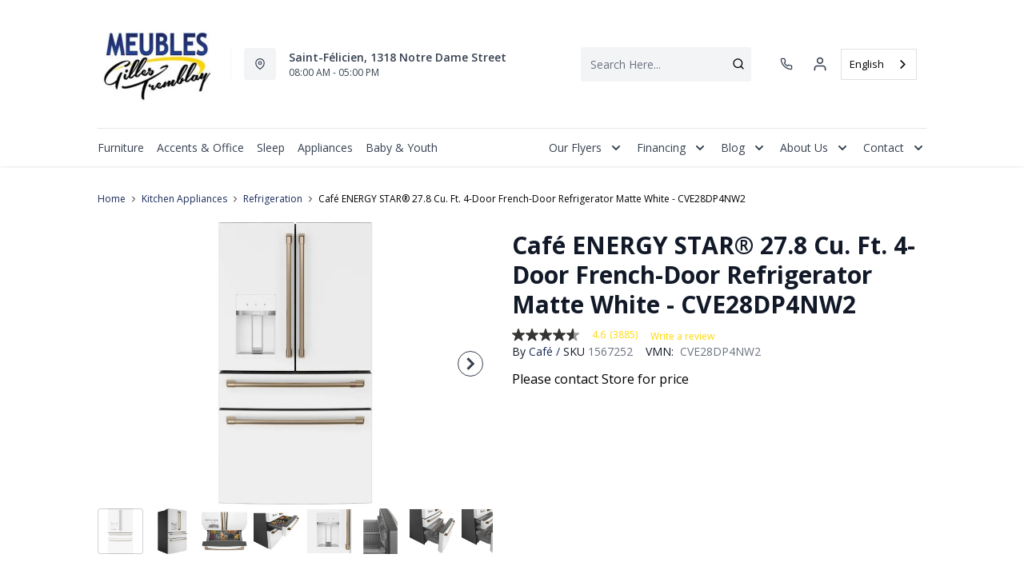

--- FILE ---
content_type: text/html; charset=utf-8
request_url: https://www.meublesgillestremblay.com/products/cafe-energy-star%C2%AE-27-8-cu-ft-4-door-french-door-refrigerator-matte-white-cve28dp4nw2?view=product-endpoint
body_size: 3293
content:


{
"product":{
        "id": 8533688647954,
"title": "Café ENERGY STAR® 27.8 Cu. Ft. 4-Door French-Door Refrigerator Matte White - CVE28DP4NW2",
"tags": ["Appliances",
"Brand_Café",
"Colour_White",
"data-feed-3-0",
"Dimensions (Height)_68.0”-69.9”",
"Dimensions (Width)_34&quot;-38&quot;",
"GECMSM01082026",
"Kitchen Appliances",
"Kitchen Appliances-Refrigeration",
"newversion",
"OnListingPage_true",
"recliner-theme",
"Refrigerators",
"Regular",
"Room-Kitchen Appliances",
"RoomGrouping-Kitchen Appliances-Refrigeration",
"SeriesId_GEC-REF-CVE28DP4N",
"ShowOnListing",
"Style_French Door",
"VendorId-GEC",
"Web Series_GEC-CVE28DP4N"
],
"online_store_url": "\/products\/cafe-energy-star%C2%AE-27-8-cu-ft-4-door-french-door-refrigerator-matte-white-cve28dp4nw2",
"product_type": "French Door Fridge",
"handle": "cafe-energy-star®-27-8-cu-ft-4-door-french-door-refrigerator-matte-white-cve28dp4nw2",
"available": true,
"body_html": "Caf%C3%A9%20ENERGY%20STAR%C2%AE%2027.8%20Cu.%20Ft.%204-Door%20French-Door%20Refrigerator%20Matte%20White%20-%20CVE28DP4NW2%20LED%20Light%20Wall,%20Hands-Free%20AutoFill,%20TwinChill%20Evapourator,%20External%20Dispenser,%20WiFi%20Connect",
"collections": ["kitchen-appliances",
"on-sale-now",
"storage-furniture"
],
"price": 903900,
"price_max": 903900,
"price_min": 903900,
"price_varies": false,
"compare_at_price": 943900,
"compare_at_price_max": 943900,
"compare_at_price_min": 943900,
"compare_at_price_varies":false,
"has_only_default_variant": true,
"featured_image": "\/\/www.meublesgillestremblay.com\/cdn\/shop\/products\/1_0e73ac0c-7358-42b7-b7bd-e5b3290edc40_400x.jpg?v=1735582137",
"placeholder_image": "\/\/www.meublesgillestremblay.com\/cdn\/shop\/products\/1_0e73ac0c-7358-42b7-b7bd-e5b3290edc40_20x.jpg?v=1735582137",
"meta_info":null,
"page_id":null,
"zone_price_range":null,
"productGroupId":"217098",
"options": [
  {
  "name": "Title",
  "option_group": "option1",
  "position": 1,
  "values": [
    "Default Title"
  
  ]
  }

],
"images": [
  {
  "id": 42539687182610,
  "altText": "Café ENERGY STAR® 27.8 Cu. Ft. 4-Door French-Door Refrigerator Matte White - CVE28DP4NW2",
  "height": 2048,
  "width": 2048,
  "position": 1,
  "src": "\/\/www.meublesgillestremblay.com\/cdn\/shop\/products\/1_0e73ac0c-7358-42b7-b7bd-e5b3290edc40.jpg?v=1735582137",
  "src_small": "\/\/www.meublesgillestremblay.com\/cdn\/shop\/products\/1_0e73ac0c-7358-42b7-b7bd-e5b3290edc40_400x.jpg?v=1735582137",
  "src_placeholder": "\/\/www.meublesgillestremblay.com\/cdn\/shop\/products\/1_0e73ac0c-7358-42b7-b7bd-e5b3290edc40_50x.jpg?v=1735582137"
  },

  {
  "id": 42539687215378,
  "altText": "Café ENERGY STAR® 27.8 Cu. Ft. 4-Door French-Door Refrigerator Matte White - CVE28DP4NW2",
  "height": 2048,
  "width": 2048,
  "position": 2,
  "src": "\/\/www.meublesgillestremblay.com\/cdn\/shop\/products\/2_a51f7751-a9aa-4dfc-8c74-3867a7e7bd21.jpg?v=1691795616",
  "src_small": "\/\/www.meublesgillestremblay.com\/cdn\/shop\/products\/2_a51f7751-a9aa-4dfc-8c74-3867a7e7bd21_400x.jpg?v=1691795616",
  "src_placeholder": "\/\/www.meublesgillestremblay.com\/cdn\/shop\/products\/2_a51f7751-a9aa-4dfc-8c74-3867a7e7bd21_50x.jpg?v=1691795616"
  },

  {
  "id": 42539687248146,
  "altText": "Café ENERGY STAR® 27.8 Cu. Ft. 4-Door French-Door Refrigerator Matte White - CVE28DP4NW2",
  "height": 2048,
  "width": 2048,
  "position": 3,
  "src": "\/\/www.meublesgillestremblay.com\/cdn\/shop\/products\/3_04c387ec-88a9-4c7e-98cc-055112acb26f.jpg?v=1691795616",
  "src_small": "\/\/www.meublesgillestremblay.com\/cdn\/shop\/products\/3_04c387ec-88a9-4c7e-98cc-055112acb26f_400x.jpg?v=1691795616",
  "src_placeholder": "\/\/www.meublesgillestremblay.com\/cdn\/shop\/products\/3_04c387ec-88a9-4c7e-98cc-055112acb26f_50x.jpg?v=1691795616"
  },

  {
  "id": 42539687280914,
  "altText": "Café ENERGY STAR® 27.8 Cu. Ft. 4-Door French-Door Refrigerator Matte White - CVE28DP4NW2",
  "height": 2048,
  "width": 2048,
  "position": 4,
  "src": "\/\/www.meublesgillestremblay.com\/cdn\/shop\/products\/4_084d1342-1afd-4a07-98a5-a48fd99efb9e.jpg?v=1691795616",
  "src_small": "\/\/www.meublesgillestremblay.com\/cdn\/shop\/products\/4_084d1342-1afd-4a07-98a5-a48fd99efb9e_400x.jpg?v=1691795616",
  "src_placeholder": "\/\/www.meublesgillestremblay.com\/cdn\/shop\/products\/4_084d1342-1afd-4a07-98a5-a48fd99efb9e_50x.jpg?v=1691795616"
  },

  {
  "id": 42539687313682,
  "altText": "Café ENERGY STAR® 27.8 Cu. Ft. 4-Door French-Door Refrigerator Matte White - CVE28DP4NW2",
  "height": 2048,
  "width": 2048,
  "position": 5,
  "src": "\/\/www.meublesgillestremblay.com\/cdn\/shop\/products\/5_f58b5f15-9721-42ad-a5e8-6722c4e08022.jpg?v=1691795616",
  "src_small": "\/\/www.meublesgillestremblay.com\/cdn\/shop\/products\/5_f58b5f15-9721-42ad-a5e8-6722c4e08022_400x.jpg?v=1691795616",
  "src_placeholder": "\/\/www.meublesgillestremblay.com\/cdn\/shop\/products\/5_f58b5f15-9721-42ad-a5e8-6722c4e08022_50x.jpg?v=1691795616"
  },

  {
  "id": 42539687346450,
  "altText": "Café ENERGY STAR® 27.8 Cu. Ft. 4-Door French-Door Refrigerator Matte White - CVE28DP4NW2",
  "height": 2048,
  "width": 2048,
  "position": 6,
  "src": "\/\/www.meublesgillestremblay.com\/cdn\/shop\/products\/6_b9562638-c047-4626-9ea5-f14ea018f2f7.jpg?v=1691795616",
  "src_small": "\/\/www.meublesgillestremblay.com\/cdn\/shop\/products\/6_b9562638-c047-4626-9ea5-f14ea018f2f7_400x.jpg?v=1691795616",
  "src_placeholder": "\/\/www.meublesgillestremblay.com\/cdn\/shop\/products\/6_b9562638-c047-4626-9ea5-f14ea018f2f7_50x.jpg?v=1691795616"
  },

  {
  "id": 42539687379218,
  "altText": "Café ENERGY STAR® 27.8 Cu. Ft. 4-Door French-Door Refrigerator Matte White - CVE28DP4NW2",
  "height": 2048,
  "width": 2048,
  "position": 7,
  "src": "\/\/www.meublesgillestremblay.com\/cdn\/shop\/products\/7_2064a503-5707-4dc9-8d47-08a16e317be0.jpg?v=1691795616",
  "src_small": "\/\/www.meublesgillestremblay.com\/cdn\/shop\/products\/7_2064a503-5707-4dc9-8d47-08a16e317be0_400x.jpg?v=1691795616",
  "src_placeholder": "\/\/www.meublesgillestremblay.com\/cdn\/shop\/products\/7_2064a503-5707-4dc9-8d47-08a16e317be0_50x.jpg?v=1691795616"
  },

  {
  "id": 42539687411986,
  "altText": "Café ENERGY STAR® 27.8 Cu. Ft. 4-Door French-Door Refrigerator Matte White - CVE28DP4NW2",
  "height": 2048,
  "width": 2048,
  "position": 8,
  "src": "\/\/www.meublesgillestremblay.com\/cdn\/shop\/products\/8_4cbcf7b2-6f1b-4533-89db-9f1dec94e081.jpg?v=1691795616",
  "src_small": "\/\/www.meublesgillestremblay.com\/cdn\/shop\/products\/8_4cbcf7b2-6f1b-4533-89db-9f1dec94e081_400x.jpg?v=1691795616",
  "src_placeholder": "\/\/www.meublesgillestremblay.com\/cdn\/shop\/products\/8_4cbcf7b2-6f1b-4533-89db-9f1dec94e081_50x.jpg?v=1691795616"
  },

  {
  "id": 42539687444754,
  "altText": "Café ENERGY STAR® 27.8 Cu. Ft. 4-Door French-Door Refrigerator Matte White - CVE28DP4NW2",
  "height": 2048,
  "width": 2048,
  "position": 9,
  "src": "\/\/www.meublesgillestremblay.com\/cdn\/shop\/products\/9_1cf9e753-f670-45db-ad20-a564a6d2388f.jpg?v=1691795616",
  "src_small": "\/\/www.meublesgillestremblay.com\/cdn\/shop\/products\/9_1cf9e753-f670-45db-ad20-a564a6d2388f_400x.jpg?v=1691795616",
  "src_placeholder": "\/\/www.meublesgillestremblay.com\/cdn\/shop\/products\/9_1cf9e753-f670-45db-ad20-a564a6d2388f_50x.jpg?v=1691795616"
  },

  {
  "id": 42539687477522,
  "altText": "Café ENERGY STAR® 27.8 Cu. Ft. 4-Door French-Door Refrigerator Matte White - CVE28DP4NW2",
  "height": 2048,
  "width": 2048,
  "position": 10,
  "src": "\/\/www.meublesgillestremblay.com\/cdn\/shop\/products\/10_fd91bf7f-c74e-49b2-a544-997f3d399eba.jpg?v=1691795617",
  "src_small": "\/\/www.meublesgillestremblay.com\/cdn\/shop\/products\/10_fd91bf7f-c74e-49b2-a544-997f3d399eba_400x.jpg?v=1691795617",
  "src_placeholder": "\/\/www.meublesgillestremblay.com\/cdn\/shop\/products\/10_fd91bf7f-c74e-49b2-a544-997f3d399eba_50x.jpg?v=1691795617"
  },

  {
  "id": 42539692032274,
  "altText": "Café ENERGY STAR® 27.8 Cu. Ft. 4-Door French-Door Refrigerator Matte White - CVE28DP4NW2",
  "height": 2048,
  "width": 2048,
  "position": 11,
  "src": "\/\/www.meublesgillestremblay.com\/cdn\/shop\/products\/11_ffeeb365-4bff-4678-8591-18a4c960e6b5.jpg?v=1691795646",
  "src_small": "\/\/www.meublesgillestremblay.com\/cdn\/shop\/products\/11_ffeeb365-4bff-4678-8591-18a4c960e6b5_400x.jpg?v=1691795646",
  "src_placeholder": "\/\/www.meublesgillestremblay.com\/cdn\/shop\/products\/11_ffeeb365-4bff-4678-8591-18a4c960e6b5_50x.jpg?v=1691795646"
  },

  {
  "id": 42539692327186,
  "altText": "Café ENERGY STAR® 27.8 Cu. Ft. 4-Door French-Door Refrigerator Matte White - CVE28DP4NW2",
  "height": 2048,
  "width": 2048,
  "position": 12,
  "src": "\/\/www.meublesgillestremblay.com\/cdn\/shop\/products\/12_62cde073-e415-48a0-a06e-3eca7e3702d9.jpg?v=1691795647",
  "src_small": "\/\/www.meublesgillestremblay.com\/cdn\/shop\/products\/12_62cde073-e415-48a0-a06e-3eca7e3702d9_400x.jpg?v=1691795647",
  "src_placeholder": "\/\/www.meublesgillestremblay.com\/cdn\/shop\/products\/12_62cde073-e415-48a0-a06e-3eca7e3702d9_50x.jpg?v=1691795647"
  }

],
"variants": [
  {
  "price": 903900,
  "compare_at_price": 943900,
  "image_id": 42539687182610,"image": {
    "id": 42539687182610,
    "altText": "Café ENERGY STAR® 27.8 Cu. Ft. 4-Door French-Door Refrigerator Matte White - CVE28DP4NW2",
    "height": 2048,
    "width": 2048,
    "position": 1,
    "src": "\/\/www.meublesgillestremblay.com\/cdn\/shop\/products\/1_0e73ac0c-7358-42b7-b7bd-e5b3290edc40.jpg?v=1735582137",
    "src_small": "\/\/www.meublesgillestremblay.com\/cdn\/shop\/products\/1_0e73ac0c-7358-42b7-b7bd-e5b3290edc40_400x.jpg?v=1735582137",
    "src_placeholder": "\/\/www.meublesgillestremblay.com\/cdn\/shop\/products\/1_0e73ac0c-7358-42b7-b7bd-e5b3290edc40_50x.jpg?v=1735582137"
    },"available": true,
  "inventory_quantity": 0,
  "id": 46209266188562,
  "barcode": "84691844068",
  "option1": "Default Title",
  "option2": null,
  "option3": null,
  "position": 1,
  "sku": "1567252",
  "selected": false,
  "url": "\/products\/cafe-energy-star%C2%AE-27-8-cu-ft-4-door-french-door-refrigerator-matte-white-cve28dp4nw2?variant=46209266188562",
  "title": "Default Title",
  "meta_badges": null,
  "additionalDimensions": null,
  "atpDate":null,
  "features":["Unmatched visibility meets undeniable style: Easily locate refrigerated favorites, thanks to an LED light wall that sheds crisp, uniform light throughout the interior","Fingerprint Resistant Finish: Easily wipe away smudges and fingerprints for a look that's always sparkling clean","Hands-free AutoFill™: Walk away with no worries while the dispenser automatically fills any container with filtered water.","Technology tailored to your lifestyle: Receive alerts on your smart device whenever your refrigerator's internal temperature rises above normal, thanks to built-in WiFi connectivity that helps keep foods party-platter ready","Width: 36\"","Air Clearances Back (in.): 2","Air Clearances Each Side (in.): 44569","Air Clearances Top (in.): 1","Case Color: Dark Grey","Case Depth without Door (in): 29","Center Drawer Features: Convertible Drawer","Colour: Matte White","Controls and Display: Electronic Touch","Convertible Drawer Capacity (cubic feet): 3.62","Depth: 34.1\" or more","Depth with FF Door open 90 deg (in): 48.375","Depth without Door Handle (in): 34.25","Door Swing: French Door","EnerGuide Rating: 721 kWh\/Yr","Energy Star: Yes","Features: Wifi Connect","Features: Water Filter Indicator Light","Features: TwinChill Evaporators","Features: Child Lock","Features: Sabbath Mode"],
  "itemsIncluded":null,
  "productDescription":["Café ENERGY STAR® 27.8 Cu. Ft. 4-Door French-Door Refrigerator Matte White - CVE28DP4NW2 LED Light Wall, Hands-Free AutoFill, TwinChill Evapourator, External Dispenser, WiFi Connect"],
  "productDetails":null,
  "promos":null,
  "specifications":{"Dimensions":{"Width":35.63,"Depth":36.75,"Height":69.87,"UnitOfMeasure":"inches"},"Weight":{"Value":173.1,"UnitOfMeasure":"pounds"},"Lines":[{"Caption":"Brand","Value":"Café"},{"Caption":"Colour","Value":"Matte White"},{"Caption":"Style","Value":"French Door"}]},
  "assembly":null,
  "promoInfo":{"Label":"Sale","PromoEndDate":"2026-02-04 23:59:59.000"},
  "vendor": {
  "Brand": "Café",
  "Brand_link": "cafe",
  "VendorModelNumber": "CVE28DP4NW2"
  },
  "financing":null,
  "assets":{"images":{"items":[{"PublicId":"products\/GEC\/CVE28DP4NW2\/images\/1","metadata":{"title":"Café ENERGY STAR® 27.8 Cu. Ft. 4-Door French-Door Refrigerator Matte White - CVE28DP4NW2","alt":"Café ENERGY STAR® 27.8 Cu. Ft. 4-Door French-Door Refrigerator Matte White - CVE28DP4NW2"}},{"PublicId":"products\/GEC\/CVE28DP4NW2\/images\/2","metadata":{"title":"Café ENERGY STAR® 27.8 Cu. Ft. 4-Door French-Door Refrigerator Matte White - CVE28DP4NW2","alt":"Café ENERGY STAR® 27.8 Cu. Ft. 4-Door French-Door Refrigerator Matte White - CVE28DP4NW2"}},{"PublicId":"products\/GEC\/CVE28DP4NW2\/images\/3","metadata":{"title":"Café ENERGY STAR® 27.8 Cu. Ft. 4-Door French-Door Refrigerator Matte White - CVE28DP4NW2","alt":"Café ENERGY STAR® 27.8 Cu. Ft. 4-Door French-Door Refrigerator Matte White - CVE28DP4NW2"}},{"PublicId":"products\/GEC\/CVE28DP4NW2\/images\/4","metadata":{"title":"Café ENERGY STAR® 27.8 Cu. Ft. 4-Door French-Door Refrigerator Matte White - CVE28DP4NW2","alt":"Café ENERGY STAR® 27.8 Cu. Ft. 4-Door French-Door Refrigerator Matte White - CVE28DP4NW2"}},{"PublicId":"products\/GEC\/CVE28DP4NW2\/images\/5","metadata":{"title":"Café ENERGY STAR® 27.8 Cu. Ft. 4-Door French-Door Refrigerator Matte White - CVE28DP4NW2","alt":"Café ENERGY STAR® 27.8 Cu. Ft. 4-Door French-Door Refrigerator Matte White - CVE28DP4NW2"}},{"PublicId":"products\/GEC\/CVE28DP4NW2\/images\/6","metadata":{"title":"Café ENERGY STAR® 27.8 Cu. Ft. 4-Door French-Door Refrigerator Matte White - CVE28DP4NW2","alt":"Café ENERGY STAR® 27.8 Cu. Ft. 4-Door French-Door Refrigerator Matte White - CVE28DP4NW2"}},{"PublicId":"products\/GEC\/CVE28DP4NW2\/images\/7","metadata":{"title":"Café ENERGY STAR® 27.8 Cu. Ft. 4-Door French-Door Refrigerator Matte White - CVE28DP4NW2","alt":"Café ENERGY STAR® 27.8 Cu. Ft. 4-Door French-Door Refrigerator Matte White - CVE28DP4NW2"}},{"PublicId":"products\/GEC\/CVE28DP4NW2\/images\/8","metadata":{"title":"Café ENERGY STAR® 27.8 Cu. Ft. 4-Door French-Door Refrigerator Matte White - CVE28DP4NW2","alt":"Café ENERGY STAR® 27.8 Cu. Ft. 4-Door French-Door Refrigerator Matte White - CVE28DP4NW2"}},{"PublicId":"products\/GEC\/CVE28DP4NW2\/images\/9","metadata":{"title":"Café ENERGY STAR® 27.8 Cu. Ft. 4-Door French-Door Refrigerator Matte White - CVE28DP4NW2","alt":"Café ENERGY STAR® 27.8 Cu. Ft. 4-Door French-Door Refrigerator Matte White - CVE28DP4NW2"}},{"PublicId":"products\/GEC\/CVE28DP4NW2\/images\/10","metadata":{"title":"Café ENERGY STAR® 27.8 Cu. Ft. 4-Door French-Door Refrigerator Matte White - CVE28DP4NW2","alt":"Café ENERGY STAR® 27.8 Cu. Ft. 4-Door French-Door Refrigerator Matte White - CVE28DP4NW2"}},{"PublicId":"products\/GEC\/CVE28DP4NW2\/images\/11","metadata":{"title":"Café ENERGY STAR® 27.8 Cu. Ft. 4-Door French-Door Refrigerator Matte White - CVE28DP4NW2","alt":"Café ENERGY STAR® 27.8 Cu. Ft. 4-Door French-Door Refrigerator Matte White - CVE28DP4NW2"}},{"PublicId":"products\/GEC\/CVE28DP4NW2\/images\/12","metadata":{"title":"Café ENERGY STAR® 27.8 Cu. Ft. 4-Door French-Door Refrigerator Matte White - CVE28DP4NW2","alt":"Café ENERGY STAR® 27.8 Cu. Ft. 4-Door French-Door Refrigerator Matte White - CVE28DP4NW2"}}]}},
  "zone_prices": null,
  "info": {"Vendor":"GEC","Brand":"Café","Financing":"ApplElect","VendorModelNumber":"CVE28DP4NW2"},
  "browseSearch": null,
  "attributes":[
  
  
    
    
    
  
    
    
    
  
    
    
    
  
    
    
    
  
    
    
    
  
    
    
    
  
    
    
    
  
    
    
    
  
  
  
  

  
    
    [{"h":"80B1927A0F31E810","l":"Description","vt":"object","v":null,"lvl":1,"i":["7965442CF04E5E3E","4C5734C10C91DD3B"]},{"h":"CE46B9948AE8B17B","l":"Overview","vt":"object","v":null,"lvl":1,"i":["789622AC115BE878"]},{"h":"CE46B9948AE8B17B","l":"Weight \u0026 Dimensions","vt":"object","v":null,"lvl":1,"i":["2C123964AAE04302","14D9B9CAC122C845"]},{"h":"B576A5C0CA24F6B2","l":"Specifications","vt":"object","v":null,"lvl":1,"i":["89F944319C2EB3DE","5A047DAF5B859095"]},{"h":"89F944319C2EB3DE","l":"Features","vt":"object","v":null,"lvl":null,"i":["0C30555B2C0EE5ED","2888F84FC2151FD3","86780358B1CE1AEE","7CCE2D5955894FEC","3162F65EAAC2D73B","6DE9AACB89DB086C"]},{"h":"2C123964AAE04302","l":"Dimensions","vt":"object","v":null,"lvl":null,"i":["EEFB68EF1E0E8A75","3A2E300603B2BE38","9F16F335B0A63825","E832D6049219263B","0D8C83147A8DCAFE","77BF97010F4A7CE0","5642C7BEA764FEA9","D63AD4583D5C9C5D","DFA0B367C8F2A91D","D9CE4EAA07ED1E54"]},{"h":"789622AC115BE878","l":"Top Features","vt":"object","v":null,"lvl":null,"i":["0C30555B2C0EE5ED"]},{"h":"7965442CF04E5E3E","l":"Description","vt":"string","v":"Café ENERGY STAR® 27.8 Cu. Ft. 4-Door French-Door Refrigerator Matte White - CVE28DP4NW2 LED Light Wall, Hands-Free AutoFill, TwinChill Evapourator, External Dispenser, WiFi Connect"},{"h":"0C30555B2C0EE5ED","l":"Refrigerator Type","vt":"string","v":"French Door"},{"h":"4C5734C10C91DD3B","l":"Product Features","vt":"array","v":["Unmatched visibility meets undeniable style: Easily locate refrigerated favorites, thanks to an LED light wall that sheds crisp, uniform light throughout the interior","Fingerprint Resistant Finish: Easily wipe away smudges and fingerprints for a look that's always sparkling clean","Hands-free AutoFill™: Walk away with no worries while the dispenser automatically fills any container with filtered water.","Technology tailored to your lifestyle: Receive alerts on your smart device whenever your refrigerator's internal temperature rises above normal, thanks to built-in WiFi connectivity that helps keep foods party-platter ready","Width: 36\"","Air Clearances Back (in.): 2","Air Clearances Each Side (in.): 44569","Air Clearances Top (in.): 1","Case Color: Dark Grey","Case Depth without Door (in): 29","Center Drawer Features: Convertible Drawer","Colour: Matte White","Controls and Display: Electronic Touch","Convertible Drawer Capacity (cubic feet): 3.62","Depth: 34.1\" or more","Depth with FF Door open 90 deg (in): 48.375","Depth without Door Handle (in): 34.25","Door Swing: French Door","EnerGuide Rating: 721 kWh\/Yr","Energy Star: Yes","Features: Wifi Connect","Features: Water Filter Indicator Light","Features: TwinChill Evaporators","Features: Child Lock","Features: Sabbath Mode"]},{"h":"EEFB68EF1E0E8A75","l":"Overall","vt":"dimensionArray","v":[{"label":"W","value":"35.63","unit":"in"},{"label":"H","value":"69.87","unit":"in"},{"label":"D","value":"36.75","unit":"in"}]},{"h":"0C30555B2C0EE5ED","l":"Refrigerator Type","vt":"string","v":"French Door"},{"h":"2888F84FC2151FD3","l":"Vendor Model Number","vt":"string","v":"CVE28DP4NW2"},{"h":"86780358B1CE1AEE","l":"Vendor Colour","vt":"string","v":"Matte White"},{"h":"7CCE2D5955894FEC","l":"Vendor Style Name","vt":"string","v":"Café ENERGY STAR® 27.8 Cu. Ft. 4-Door French-Door Refrigerator Matte White - CVE28DP4NW2"},{"h":"3162F65EAAC2D73B","l":"UPC","vt":"string","v":"84691844068"},{"h":"E832D6049219263B","l":"Item Weight","vt":"dimension","v":{"label":"Item Weight","value":"170.1","unit":"lb"}},{"h":"5642C7BEA764FEA9","l":"Carton","vt":"dimensionArray","v":[{"label":"W","value":"37.63","unit":"in"},{"label":"H","value":"71.87","unit":"in"},{"label":"D","value":"38.75","unit":"in"}]},{"h":"6DE9AACB89DB086C","l":"Style","vt":"string","v":"French Door"}]
    
  
  ]
  }

]
    }
}


--- FILE ---
content_type: text/css
request_url: https://www.meublesgillestremblay.com/cdn/shop/t/30/assets/policies.css?v=101432404005908997901755726836
body_size: -529
content:
.shopify-policy__body,.shopify-policy__title>h1{width:100%;margin-right:auto;margin-left:auto;padding-right:2rem;padding-left:2rem;text-align:left}.shopify-policy__body{padding-top:4rem;padding-bottom:4rem}.shopify-policy__container{max-width:100%;padding-left:0;padding-right:0}.shopify-policy__title{padding-top:80px;padding-bottom:80px;background:#f3f4f6;color:#3d3c35;font-weight:700;font-size:2.25rem;border-bottom-width:1px}@media (min-width: 1440px){.shopify-policy__body,.shopify-policy__title>h1{max-width:1440px}}@media (min-width: 1100px) and (max-width: 1440px){.shopify-policy__body,.shopify-policy__title>h1{max-width:1100px}}@media (min-width: 992px) and (max-width:1100px){.shopify-policy__body,.shopify-policy__title>h1{max-width:992px;padding-right:2rem;padding-left:2rem}.shopify-policy__body{padding-top:3rem;padding-bottom:3rem}.shopify-policy__title{padding-top:48px;padding-bottom:48px;font-size:1.875rem}}@media (min-width: 768px) and (max-width:991px){.shopify-policy__body,.shopify-policy__title>h1{max-width:768px;padding-right:1rem;padding-left:1rem}.shopify-policy__body{padding-top:3rem;padding-bottom:3rem}.shopify-policy__title{padding-top:32px;padding-bottom:32px;font-size:1.5rem}}@media (min-width: 576px) and (max-width:767px){.shopify-policy__body,.shopify-policy__title>h1{font-size:1.5rem;max-width:576px;padding-right:1rem;padding-left:1rem}.shopify-policy__body{padding-top:3rem;padding-bottom:3rem}.shopify-policy__title{padding-top:32px;padding-bottom:32px;font-size:1.5rem}}@media (max-width: 575px){.shopify-policy__body{padding:3rem 1rem}.shopify-policy__title{padding-top:32px;padding-bottom:32px;font-size:1.5rem}.shopify-policy__title>h1{font-size:1.5rem;max-width:576px;padding-right:1rem;padding-left:1rem}}
/*# sourceMappingURL=/cdn/shop/t/30/assets/policies.css.map?v=101432404005908997901755726836 */


--- FILE ---
content_type: application/javascript; charset=utf-8
request_url: https://searchanise-ef84.kxcdn.com/preload_data.3X5f2F4U3N.js
body_size: 10592
content:
window.Searchanise.preloadedSuggestions=['rocking chair','kitchen table','dining room chair','accent chair\'s','sofa bed','washer dryer','bed base','reclining loveseat','tv furniture','bed room set','living room table','chest of drawers','all refrigerator','bedroom furniture','ashley sectional','washer and dryer','reclining sofa','upright freezer','queen mattress','double bed','king bed','living room furniture','all fridge','kitchen set','living room sofa','tv stand','bedroom set','dining room sets','leather sofa','reclining chair','side table','living furniture','fridge freezer','electric cook','room set','dining table','refrigerator freezer','washing machine','sectional 2 piece','coffee table','tv cabinet','double mattress','electric stove','electric bed','sectional sofa','ashley sofa','bed frame','built-in dishwasher','single bed','leather loveseat','electric oven','counter stool','reclining and rocking chair','loveseat ashley','swivel chair','microwave oven','couch l','recliner chair','baby furniture','console table','ge washer','bar stool','storage cabinet','chambre à coucher','king mattress','furniture tv','ge washer dryer','fridge kitchen','base de lit','simple mattress','living room set','bedroom storage furniture','sectional ashley','bedroom chest of drawers','swivel rocking chair','built-in oven','kitchen chair','reclining loveseat console fabric','z boy','ge refrigerator','lit queen','lounge furniture','laveuse secheuse','micro wave','gray accent chair','storage unit','sofa beds','coffee tables','modular sofa','outdoor furniture','room decor','reclining sectional','tv stand with fireplace','sofa beds and futons','work office','bunk bed','baby bed','range hood','round table','foam pillow','leather armchair','dining room','sofa l','rocking chairs','chest freezer','la z boy','congelateur vertical','double bed base','chair office','melamine base','kitchen furniture','night table','washer dryer promo','household appliances','office room','your television','reclining and rocking','laveuse et secheuse','white refrigerator','adjustable bed','living room tables','electric cook ge','side chair','metal bed','outdoor chair','this kitchen table','swivel recliner','queen bed','fresh pillow','counter bench','platform bed','bed pillow','rocking recliner','black sofa','ge profile','low bed','the z boy','single mattress','reclining loveseats','sofa and armchair','4 kitchen table','ashley bedroom set','bedside table','lit simple','dining room set','brown sofa','lave vaisselle','matelas queen','la-z-boy sofa','lit king','bed with storage','leather sofa bed','living room','fridge with ice','meuble tv','queen bed base','meuble lit','accent chairs','bed electric','king bed base','white dishwasher','white electric','table lamp','living sofa','sectional piece','white ge washer and dryer','floor lamp','ball chair','chair on','tv cabinets','bedroom bed','lounge chair','end table','l-shaped sofa','divan lit','ashley loveseat','reclining rocking chair','ge stove','foam mattresses','stationary sofa','tv stands','office room-home','modular pieces','sofa ashley','electric fireplace','queen bed storage','room st','fabric sectional','2-seater sofa','meubles salon','twin bed','electric bed frame','working desk','high chair','for baby','office chair','table de salon','ashley chest of drawers','meuble tele','your couch','ge washer and dryer','large bed','occasional furniture','dining set','swivel chairs','living room sets','leather sectional','mezzanine bed','a boy','bedroom desk','hall furniture','television cabinet','on mattress','fireplace cabinet','refrigerator ge','television and coffee table','ray la chair','memory foam mattress','bed platform','loveseat elran','bed pillows','reclining and chair','elran sofa','kitchen island','loveseat with ash console','boy reclining','meubles tv','kitchen bench seat','meuble ete','small fridge','bedroom furniture set','velvet sofa','dishwasher portable','lounge chair and','sofa condo','lounge set','rocking and reclining','fauteuil inclinable et pivotant','living room tabletop','reclining and rocker','table salon','chaise de cuisine','this room','tv stand with electric fireplace','ashley ottoman','54 double mattress','office furniture','bed frames','bed base 54','matelas simple','electric loveseat','queen size bed base','el ran','reclining leather loveseat','special beds','ensemble salle à manger','fabric sofas','sectional bed','bed fra','men\'s chest of drawers','grey accent chair','lift chair','living room lamps','divan en l','futon mattress','black loveseat','reclining and','baby jogger','chaise et fauteuil salon','modular sectional sofa','lit electrique','bed base with','round kitchen table','baby o','furniture for tv','table dark','petit table','ge washing machine','floor lamps','cooking surface','armchair with','sofa chair','single beds','work table','bar furniture','kitchen refrigerator','matelas double','countertop microwave','meuble de tv','round dining room furniture','sofa and chair set','queen size bed','storage furniture','ashley bedroom furniture','table de cuisine','small refrigerator','this from to','sofa in l','kitchen stove','bedding set','box spring','chairs on','dining chair','all-in-one washer dryer','dressing table','this living room','front washer','sofa boy','electric reclining loveseat','bed cover','living room shelf','reclining chairside','bed of drawers','ottoman ashley','portable dishwasher','serta mattresses','storage home','queen box spring','bed set','matelas bebe','table dappoint','sofa la z boy','lave vaisselle blanc','rocking recliner chair','lit superpose','meuble tv avec','bureau de travail','loveseat with console','leather or sofa','micro onde','wine cellar','stationary chair','sofa row','black buffet','monarch dining tables','rocking chair on','tilt and swivel chair','bed for','fauteuil inclinable','household appliances-refrigeration','table petit espace','ge café','sectional special','ge dryer','ensemble laveuses','leather loveseats','electro menager','grand lit','amisco dining room','tabouret de comptoir','refrigerator french doors 30','30 ice refrigerator','divan l','tv furniture with','modular sofa with','compact refrigerator','tv with fireplace','south shore','beige sofa','queen-size bed','square table','sofa and loveseat','simple bed','leather sectional sofa','réfrigérateur ge','high bench','bar chair','single bed mattress','double bed with storage','sectional elran','that makes','oak bedroom','kitchen table with','ashley reclining loveseat','loveseat con','single bedroom set','over chair','sofa and armchair set','dining room table','matelas king','double headboard','6 drawer desk','double office','lit double','table chevet','table cuisine','reclining leather','congélateur coffre','queen mattress and','king size bed','cook ge','deep sofa','mattress for twin bed','stainless steel refrigerator','dining room tables','chaise longue','buffet dining room','drawer with mirror','sofa ashley l','black dining chair','mini fridge','white refrigerators freezer','ge fridge','sofa sectional bed','bed mattress','table bar','kitchen sets','occasional chairside','side table 48','ashley chest','bunk beds','monarch tables','chests of drawers','modular sofas','metal kitchen table','wall bed','bed base 60','adjustable table','table console','bed box','washer and','vertical freezer','memory foam pillow','ge hood','palliser sofa','ashley table','can chair','2-seater loveseat','beautyrest harmony','sofa set','electric range','slate refrigerator','very bed','glass cabinet','side table living room black','bedding for bed','baby bed base','fabric reclining sofa','large ashley bed','set de cuisine','high chairs','small-space table','round dining table','corduroy sectional','double chair','stainless steel dishwasher','lit de transition','black sectional','for bed','commode tiroirs','rocking and reclining chair','firm queen mattress','set ashley','table appoint','meuble pour chambre','beauty mattress','seats for','rocking reclining and','2-piece sectional with','amisco kitchen table','salle à anger','coffee machine','standard lamp','elran furniture','gray sofa','dining room chair metal','separate head mattress','twin bedroom-beds','bed c','grey loveseat','bedroom wardrobe','ens table de salon','mattress base','beautyrest drsg','small chair','and dryer','2-piece sectional','ĺit for baby','harmony mattress','dining room chair black','amisco table','swivel rocking','lounge table','blue sleep','lit en tissu','office room table','loveseat fabrics','round table in','lounge and','electric sofa','not sold','white electric stove','for dishwashers','foam ear','washer ge','speed queen','mic oven','outdoor chair on','laveuse deux en un','wine cooler','convection oven','occasional chair','kitchen stool','occasional chairs','rocking and swivel chair','divan bed','all refrigerators','electric base','high chair bebe2022','table de nuit','5 table set','twin xl','storage rack','large tv stand','set de chambre','round dining room','reclining sofa palliser','bedroom dresser\'s beige brown','pour enfant','natural wood bedroom furniture','living room sofa bed','leather rocking','sleep pillow','meuble travail','bed with mattresses','kitchen and dining room set','serta pro','table top','laveuse secheuse tout en un','living room chair and armchair','gbf655 dishwasher','furniture for tv v','sécheuse électrique','chaise monarch','base de lit king','fridge with','et refrigerateur','double mattress 60','table de bout','chaise de bureau','white fridge','18 cu in refrigerator','fauteuil boy','spacemaker washer','reading light','bedroom desktop','double beds','side-by-side refrigerator','leather chair','bed king','palliser loveseat','reclining fabric sofa','monarch dining table','matelas enfant','electric recliner','dark gray bed','sectional promo','bureau travail','ge slate','microwave hé slate','sofa elran','car seat','dark grey bed','baby set','set for bedroom','micro on','king firm mattress','counter benches','self-cleaning electric stove','sofa collection','modular design','ashley double','comforter cover','queen beauty mattress','mattresses in','washer with','all refrigerator ge','meubles télé','gas oven','single oven','bedroom ashley','dark grey headboard','white bed','television furniture','induction range','double platform bed','drawer bed','countertop microwave oven','swivel rocking chairs','cloud b','mattress queen','sofa modular','tv stand 65','banc de','sofa lit','bed price','queen serta mattress','serta mattress','adjustable base','high table','ilot de cuisine','lampes de salon','baby high chair','firm mattress','kitchen stools','beautyrest mattress','desk lamp','electric reclining sofa','table with chairs','palliser sofas','chaise bergere','spring bed','white refrigerators','sofa and set','mattress cover','king box','dryer and washer','mattress futon','slate upright','chaise bercent','reclining lounge','ashley dining chair','this bedroom package','bench with storage','table for 2','extension table for','wine refrigerator','the oven','brown sofas','stainless steel dishwasher ge gbt 600','bedroom desk\'s','base de 39','modular leather sofa','ge profile 30 electric','laveuse commercial','ge upright freezer','electric bed base','5 drawer furniture','pied de lit','danby upright freezer','together this room','drawer with chest of drawers','mirror drawers','sectional modular','kitchen hoods','banc pour table','changing mat','deck chair','table enfant','king box spring','white furniture','storage chest','electro cafe','danby refrigeration','pieds cubes','ensemble lit','base queen','ensemble de tables de salon','sectional sofa b','et cuisine','ashley pale brown','base de lit 60 pouces','for rocking chair','meuble de tele noir avec','bureau chambre','banc de en','tabourets de bar','king size box spring','meuble foyer','4 kitchen tables','table cuisine avec pattes en métal','reclining sectionals','sofa sectional b','white dishwasher ge','blue sofa','ge stainless steel refrigerator','kitchen bench','side-by-side fridge','drop table','divant lit','modular e','white ge and dryer','queen bedroom set','outdoor swivel chair','drawer desk','oversized sofa','kitchen table and chair','counter depth','bed child','sectional in','speed washer','memory pillow','dining table set','garde manger','king bed mattress','bed with drawer','table and bench','double box spring','chaise haute','blue sectional','queen platform','cot mattress','lounge sofa','metal bunk bed','side table living room','laveuse huebsch','white desk','sofas and loveseats','transition bed','base lit queen','freezer refrigerator','mattress 54 price','set up','modern reclining sectional','super pose','table of contents','sofa bed sectional','mattress protector','half bed with','rocking chair swivel','fridge ge','table with extension','decorative chair room','electric kitchen','g e white','double base','small sofa l','very mattress','chest drawer','ear bed','high-end kitchen furniture','computer desk','massage chair','refrigerator depth','bed base queen','ge black refrigerator','divan la','trundle bed','chair on ball-bearing','car seats','be kitchen chairs','white sofa','danby freezer','glass kitchen table','loft bed','hotte ge','rocking chair with','slate dishwasher','cause for','swivel recliners','rocking chair chair','39 inch mattress','real leather loveseat','black leather loveseat','ashley tv stand','king br','used furniture','wooden table','mattress in a box','exterior chair','built-in microwave','wardrobe bed','audio furniture','double sommier','bed room setup','gray loveseat','kitchen counter','swivel recliner-theme','table and chairs set','loveseat and armchairs','your washing','loveseat with ashley console','sofa loveseat','small sectional','night and day','patio set','decorative chair for','trend line','electronic gear','cold gel pillow','kitchen table with extension','adjustable beds','bebe o chaud','power reclining loveseat','upright freezer\'s','foam pillowed','danby microwave','car lift chair','monarch coffee table','ball bearing chair','drsg mattress','beige ashley sofa','tv table','sofa en l','tv cabinet 75','sofa lounge','all vintage','black ottoman','chaise a','bedroom dresser\'s','table between','boy armchair','z-boy reclining chair','base of double bedside','et fauteuil','living room sofa set','sofa armchair','storage bin','congélateur coffre économique','round table set','refrigerator with french door','floor ft','ultra sectional','refrigerator cubic feet','est de chambres en bois','square coffee table','lit pliant','fauteuil en cuir noir','four 26 pouces','plateforme lit queen','forme lit','base de lit queen','bed and mattress','congélateur ge','table de cuisine en bois','go rocks','footrest sofa','the boy','child bed','ge profile slate','washer dryer sale','black kitchen table','lounge chair\'s','bench of','sofa el ran','fridge ge 21','counter stools','queen metal bed','top tier','kitchen table with chairs','armchair on','bed room queen','white ge washer dryer','lazy loveseat','am an washer dryer','base lit double','chambre bébé','les laveuses','moffat refrigerator','sectionnel mali','base de lit pour enfant','chairs onlistingpage_true','electric cook ge profile','banc table','bar cabinet','60 inch bed','tiroir blanc','dryer ge','ek design','deep sofa-side','velvety softness','base de table','velvet sectional sofa','washer dryer in one','canape lit','light fixtures','cuisine et','matelas mousse memoire','lit superpose detachable','54 pouces matelas','washer dryer and','fauteuil et pivotant','ge refrigerator 36','price for chair','amisco kitchen table with extension','réfrigérateur compact','manual reclining loveseat','wall canvas','meuble deco','de cuisine noir','fauteuil sur','2-seat reclining sofa','loveseat p 32','pas de','all refrigerator 30','canapé en l','ashley charbitt bedroom sets','lit plate forme','di year in leather','lit complet','matelas ferme','meuble avec','table de chevet','matelas pour base électrique','divan en u','hot water','bed with','white 3 rack dishwasher','refrigerator freezer top 30','meuble de chambre','new blue chair','54 mattress double','electric washer and dryer','black leather sofa','refrigerator and','amisco furniture','kitchen set black','king-size bed','sofa l ashley','the euse','refrigeration white','signature table','sectional midnight-madness','refrigerator freezer/refrigerator','refrigerator no freezer','soft sofa','double metal bed','white metal bed','ashley darcy','round coffee table','refrigeration duf16','single sofa bed','table lift top','sectional sofa la-z-boy','dishwasher gbf655sgpww','built-in hood','hood with','monarch kitchen table','monarch dining room tables','working office','darcy recliner','computer table','adjustable bed base','serta hybrid','convection oven built-in range','tête de lit','living room furnishings','sofa lazy','room to','loveseat chaise','pan as','hues washer','foam mattress','altyra beds','all fridge 20','table langer','slate upright freezer','strata recliner','single electric','the dry','bercan chair','mattress covering','shelf table','chair on ball','audio tele furniture','bill rocking','lazy weekend','television cabinets','toy chest','tall unit','office room tablet','monarch wood black','glass table','wash set\'s','rocking chair and','stove and','rolled mattress','indoor chair','table amisco','ball a','set de salon','bed room set kids','next-gen durapella','on bill','bed base for bed','self-cleaning electric','5 cu ft freezer','extra bed','counter chair','fauteuil pivotant','amisco kitchen','single reclining','bed frame double','bed comforter','sofa with open legs','bed with to','stand lighting','set of bedside','fabric bed','cradle chair','electric kitchen stove','ge counter-depth refrigerator slate','dinner table','sectional ashley 3 pieces_3','star refrigerator','refrigerator with freezer','built-in oven 27','modular sectional','hood matte','sofa and futons','rocking chair and footrest','side chairs','selection sofa','lit pour','also chair','mattress box','parc de bebe','dining room chairs','meal base','fauteuil inclinable pivotant','lounge set and','storage unit home','monarch table','pear armchair','outdoor tables','bed base and mattress','sectional leather','crib mattress','coffee table storage','altari alloy','kitchen cabinet','white and gold','plastic base','desk drawer','counter bench stool','stainless steel stove','lift-top coffee table','long armchair','canopy bed','television stand','sal sofa','lift chairs','grey chair','half bed','black table','tilt swivel chair','white table and 2','condo sofa','memory foam mattresses','altari sofa','sofa chairs','such as','clothes washer','sofa cover','madanere bar stool','small dining room set','laveuse commerciale','signature design as','storage bed queen','divan gris','pivot recliner','bed ele','tv stand with 65 fireplace','refrigeration with','bed table','two-seater loveseat','children chair','table de cuisine monarch','ball-bearing chair','air fry','baby seat','sleeping mattress','reclining bed','convection built-in range','a ride that','reclining rocking and','sectional reclining','mattress queen serta','metal base','chair for children','furniture oven microwave','mini freezer','electric double','loveseat with console palliser','coffee maker','60 you mattress','fabric rocking chair','chair lift','convertible venting','leather reclining loveseat','this kitchen','single bedding','double melamine base','grey electric reclining loveseat','bureau double','ear chair','kitchen table 3 vendorid-ash','children of','2-seater loveseat recliner','duo l','chairs leve personne','corner cabinet','recliner pivot','island set','canapé 2 place','white oven','low buffet','6 kitchen table','fresh pillows','footrest chair','wooden bedroom set','sofa and sofa set','l g','monarch spec','divan velours','sofa feet','pour bebe un ensemble','pour bebe','refrigerateur sans congelateur','le petit tableau noir','electrical office','accent chair\'s rose','bedroom dresser','set dalon','set salon','sleeping pillow','sectional gr','beige sectional','mattress and bed base','divan en look','chaise fauteuil salon','chaise et fauteuil','congelateur danby','bed base with headboard','queen headboard','mattress protectors','mattress covered','chaise pivotante','fauteuil d\'appoint','queen mattress drsg 3','beautyrest mattresses','banc pour','ge laveuse','office bedroom','bed of bene','table cuisines','recessed electric','stone table','rocking recline','double sofa','low price mattress','hot cui','4-inch foam','avec rangement','divan velour','tapis de','beige section','sofa in the','faux fur','bench between','tufted ottoman','unique trinkets','del cuisine','all-in-one washer','est de chambres','laveuse à vaisselle','king bed base with drawer','enfant jeu','reclining for 2','microwave oven with','banc de lit','bed bench','meuble cuisine','bar cart with top','beaudoin base','double with storage','stainless steel dishwasher 3','square wooden table','flat light','desk with bedroom','hyanna nightstand tan','black leather','en cuir noir','living room and armchair','sofa into','laveuse et secheuse ge','serta queen mattress','queen drsg 3','base de lit 39','modular faux leather','modular leather','desktop computer','rocking swivel and chairs','thick mattress','a in','raf corner','blu sleep pillow','mattress for','freezer ge 16','chair with stool','tv shelf','base lit','plateforme lit','induction profile','tout danby','electro ménagé','rangement vetement','sectional head','laveuse ge','electronic gear within','his tv','armchair pel','bedroom furniture without bed','bedroom furniture with or without bed','beautyrest elara','beautyrest world class elara','beautyrest world class','beautyrest world rest','laveuse et','tn made_yes','chaise sur billes','lot simple','reclining sofa 2-seat','18 inch dishwasher','the ran','his best','base de tv','wooden bed room set','upright freezer and','freezer of','table for bedroom','makeup room furniture','fridge ge 21.9','roomy armchair','monarch chair a','monarch kitchen chair','tray for','5-drawer of drawers','5-drawer chest of drawers','bed low queen','sofa in loveseat','5 ft freezer','made it','freestanding electric','ge machine','chaises de cuisine','dandy refrigerator','réfrigérateur dandy','school bed','amazing sofa','said in','black armchair','draw your linens','how much','14 refrigerator freezer','white bedroom set','réfrigérateur blanc','futon rack','base e','reclining or sofa','chambre enfants','white chair with black metal','white chair with metal','white chair with metal legs','with microwave','ribbed texture','get together','ge together','white wooden','white wooden chair','top freezer refrigerator','banc pied de lit','bedroom chair','built-in oven 26','upright horizontal','lave vaisselle portatif','baby bassinet','mattress mousse mémoire','shoe cabinet','hotte de','lay loveseat','may t washing machine','work desk','grey rocking chair','sofa couch','mirror drawer','double 54 inches','chair on bile','blue loveseat','fans of','mirrored drawer','cette de chambre','column freezer','base breeze','fan ge','lit queen en metal','lit bleu','leather leather loveseat','leather furniture','table tile','table téle','king memory foam mattress','leather sectional reclined','ensemble de petit lit bebe','queen size mattress','the price','54 bed base','a place','armoire de rangement','la et','special double beds','white energy star refrigerator','refrigerator and freezer','laveuse 2 en 1','portable washing machine','portable washer','water filter','ge top load washer gtw681bmrws white','ashley couch','3 place inclinable','twin bed mattress','fur sofa bed','deep carpet','bedside tables','one and a half','two-seater sofa','5 x sofa','5 x 5 sofa','this baby room','with children','petit réfrigérateur','refrigerator with bottom freezer','kitchen kit','lit simple enfant','beautyrest drsg mattresses','love seats','amisco table 90591','energy star','refroidisseur a vins danby','refroidisseur a vins','laveuse a','a serpentine','chaise lève personne','basse de lit','table 2 place','chaise par','commode blanc','commode blanche','chaise curve amisco','spirits secured','baby creme','climate keeper','base de lit 54 pouces','zero motion','accent furniture','any refrigerator','electrical set','lit 2 place','make wood','super bed pose','4-drawer chest of','adjustable mattress','adjustable mattresses','matelas mousse memoire double','base melamine','set cuisine','king wall bed','en special','bench table','furniture drawer','double porte','soft queen mattress','deep sea','white leather rocking chair','relax chair smooth','matelas mousse de lit','foyer with','lit bebe','recliner chairside','recliner chairs','king headboard','window dressing','refrigerator maker','console drawers','lit etage','chimney hood','armchair bedroom','chaise et salon bercent','chaise et salon','ashley 556 sofa','blue reclining loveseat','matelas mousse','had the tv','meuble de tele noir','in front of the bed','table de salle a manger','small freezer','chaise sur roulettes','sofa special','tabourets de cuisine','kitchen table amisco','double sofa bed','electric leather loveseat','washable fabric loveseat','washer extra','the kitchens','single sofa','pas de congelateur','your devices','vos appareils','ge fridge 18 cubic feet','kids bed room set','divant en l','charbitt queen bed','reclining and swivel chair','basse de forme','basse forme','flight to','olive de','avec e','chaise bois','matelas pour base ajustable','lit panneaux 2','chaise pour comptoir','micro pi3','harmony lux mattress','flat bed','electronic furniture','television only','ashley armchair','sofa without mattress','this chambers','evoque atlantic','ge white washer','modular in leather','white leather','double bed with drawer','loveseat canada','loveseat leather','lyncott bed','electromenager set','electric dryer','mattress for queen size bed','platform bed base','dime armchair','concept more','island of','floor bed','base for reclining rocking chair','deltona loveseat','soft mattress','washer with dryer','range furniture','loveseat and armchair','queen base','causal style','ge stainless steel','bed beaudoin','base with drawers','bed base with drawers','king mattress memory','long tables','kitchen table pub','reclining rocker','darcy chair','signature design ashley','hampden swivel rocking chair','corner chair','machine washing','double bed mattress','cushion on the floor','baby article','espace bebe','hardwood table','chaises en','seal furniture','machine à cafe','vintage sofa','fridge and freezer combo','point chair','dining room chair by','bantering over','bench bar','ashley sectional\'s','stable sideboard','black dining chairs','corduroy loveseat','mi furniture','memory mattresses','fridge kitchen cafe','entrance bench','tv sale','glass coffee tables','elegant chairs','household appliance','bed barrier','office for linen','two seater loveseat','table 2 chairs','adjusted base','matte black','metal bed base','di an','ergonomic chair','ge profile ptd60ebmrws dryer','table 9 moriville','fabric armchair','matela double ferme','customer chair','contemporary styling','bed rail','bed extra','occasional chair\'s','leather rocking on','small coffee table','chair and armchair','fauteuil bercan','metal dining room','base invites','set of','ashley electric','beech chair','ashley nightstand','reclining loveseat mazin','table à battant','effortless elegance this loveseat','bed base platform','memory foam','l aveuse','table en verre','black leather swivel','washer hoses','bed black','reclining swivel chair','couvre lit','counter top','refrigerator fridge','meuble audio','gibson power','rocking chairs and','folding folding','sku i','room furniture','futon beds','front mattress bed','navy recliner','la-z-boy armchair','sectional at','electric single','slate hoods','step one','elran harper','outdoor table sets','monarch dining table\'s','console loveseats','tilt desk','lit ajustable','bebe lit','sound bar','dorsten slate sofa','tv furniture with special','white melamine for','television and coffee','wine store','danby fridge dff116b2ssdbr','standing lamp','bedroom desks','réfrigérateur ce noir','commercial hood','matelas 39 po','footrest by','steel for','6-drawer a','for guest','gel pillow','single bedroom','room chair','outdoor rocking chair','table and 2 chairs','chair stool','convenient with','moffat dishwasher','bed bases','banc rangement','corner fireplace','front washer dryer','ilot des','black dishwasher','tilt and swivels','reclining armchair','chair br','banquet table','dontally queen','base de lit rn metal','refrigerator freezer 2','chair assembly','monarch chair','dishwasher slate','electric washer','mattress warranty','revolving style','garden table','double bed set','sofa chaise loveseat','ashley loveseat 3410596c','wrought-iron beds','7-drawer chest','square kitchen table','dining room furniture','matte queen','dressing room','beautyrest harmony lux','two place sofa','compact washer','power lift chair','extended warranty','rocking ch','bed queen','furniture at bay','couvre matelas','mattress bed single','wooden stool','bed base 39','furniture oven microwave/wall','audio visual furniture','lit avec led','large spring bed','east kitchen','tv racks','super bed','electric low bed','electric of bed','micro of','bedroom set 54','rocking chair swivel and recline','moffat built-in dishwasher','for makeup','sleep blue pillow','electric recliner-theme','a letter a','lit enfants','decorative chair','kitchen and oven','low bed with tray','mattress prices','sleep dream','white ta cabinet','light grey sofa','in stock','set with','four danby','room set bed','sofa in','rocking and','soft king mattress','33 black refrigerator','18 cu.ft refrigerator','beverage bar furniture','firm mattress for 39 bed','chaise de sol','with stool','simple mattresses','shelves stack','air port','rocking and swivel chairs','canapé l','mattress for bed','is from','oval table','fridge with freezer','mazin loveseat','high chair\'s','fabric covers','table room-occasional','computer furniture','built-in ge','bedroom set single bed','boy reclining loveseat','ball-bearing chairs','cu selections','two place if','table tops','natural wood table','loveseat l','rocking swivel and reclining chairs','duo and','madanere bar','queen ashley bed','lit transition','kitchen aid dishwasher','lower freezer refrigerator','ball-bearing chair\'s','palliser armchair','convertible sofa','mde19dsnkss energy','in refrigerator','metal table','rocking swivel chair\'s','bedding for','sofa and','hue sh','double spring mattress','bar bench','ashley 55705s1','easily mobile','small mattress','mat teak','bed with tray','swivel side chair','room chairs','table à café rangement','hybrid mattress','ashley table a','your child\'s','bed for guest','ash desk','washer white','port of find','kitchen aid','your chair','charmond buffet','plastic chair','mattresses and','in dining room 4','armchair and sofa','balançoire bebe','lower refrigerator','lace vaisselle','ge washer dryer all-in-one','warranty mattress','white chairs','on ball-bearing','white hood','relax armchair','monarch black wood coffee table','door chest freezers','chest freezers','models only','table chairs','electric front','relaxon chair','storage cabinet with drawer','queen bed base with','table bench','glass tables','melamine base for','ashley 3 pieces_3','matela king','bed bebe2022','special lits','counter cabinet','bed with mattress 54','mezzanine bedroom','sofa and set\'s','u-shaped and table','nesting table','tv rack','meubles de bar','chest of drawer','cabinet bed','moffat washer','sofa beds futons','2-seater loveseats','pel chair','section el','sofa and chair set chaise sofa','dessus espresso','king firm foam mattress','base de queen','bed platform pro','table ashley','beautyrest mattress harmony','ultra clear','7 danby refrigerator','large mattress','queen-size bedroom','and wall oven','all refrigerator 10','the tables','ashley console loveseat','will perfect','base en melamine','adjustable bed mattress','white chest of drawers','combo white','simple electric','bed frame base for','profile kitchen','baby room','coat rack','electronic bed','double bed with mattress','bed with single mattress','single bed and drawer','board games','hanging chair','loveseat ashley 3410596c','ge slate hood','double bed platform','cuir inc','wall oven 24','accent chai','home theater','ge microwave','storage shelftrim','mod armchair','elran loveseat\'s','cuisine identique','bath mat','living room sofa-side','aged room-bedroom','matelas roule','extendable table','ashley reads','wooden coffee table','kitchen counter chairs','black kitchen chair','electric double oven','storage bed','danby refrigerator','wall unit','plate base','table to','danby ovens','table salle à manger','bedroom of drawers','coffee table set','refrigerators freezer','wine fridge','counter tops','bed rail 24','bed room','lg furniture','tilt and swivel','white stove','double oak','mattresses and box','7 kitchen table','whitewash drawer chest','table chair','effortless elegance with this loveseat','folding chair','reclining base','oven with air','kitchen table gray','ashley double desk','wooden chair','table for 8','serta perfect','scissor base','best mattress','ge counter-depth fridge slate','washers and','office rooms','table lamps','queen comfort hybrid serta mattress','organic pillow','low chair','special mattresses','side table\'s','baby base','base 39 inches','base required','freezer white','conference table','vertical washer','queen with base','mobilier de avec','furniture with fireplace','dishwasher high','vintage furniture','washer that does the','e design','avanti simple','kitchen table and','microwave with','rocking and chair','other mattresses','throw pillow','cozy element','comfort layers','ens de table à diner','small furniture','king moi mattress','ge special refrigerator','ashley desk','chest of drawers with mirror','platform pro','king-size bed base','vacuum regularly','melamine from','dining table furniture','column refrigerator','très grand lit','sofa with armchair','rd furniture','bed room sets','water cooler','mattress 54 p','marie collection','solid wood king bed','cap mattress','armchair l','bar fridge','beautyrest mattress harmony lux','ashley 55705s2','queen-size bed with firm mattress','of drawers','firm spring mattress','simple it','mind an','table a','storage between','washer that does','the table','washer and dryer speed','all referigerator','kitchen cleaner','rocking chair wood','electric fireplace cabinet','schoenberg chest of drawers','stove stainless','34 inch refrigerator','table a langer','bench seat','ilot de','power reclining','de cuisine','king bedding','commercial-style range','with delivery','separate mattress','folding table','refrigeration dar17','armchair 1 seat','bathroom storage','cashton blue','elran sofa\'s','own chair','single bed with drawer','kitchen countertop','bed cover 39','3 in 1 chair','freezer 5 cu ft','rocking and chairs','electric bass','storage bench','reclining loveseat fabric','ge washer and','bed base on','round kitchen table set','dining table\'s','sofa longer','ashley recliner','the l','gray couch','pivo chair','dishwasher stainless','decoration on table','rocking chair black','large black bed','danby fridge','extension tabletop','ensemble et','electric and','go cradle','sofa bladen','rocking chair swivel reclining','chair r','65 tv stands','all-in-one washer and dryer','bed base for queen size bed','metal queen-size bed','armchair re','austere reclining','three cabinets'];